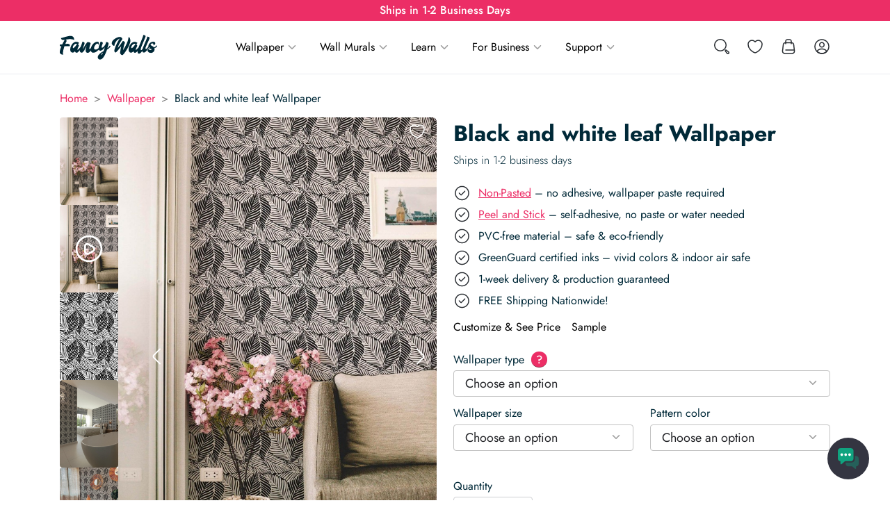

--- FILE ---
content_type: image/svg+xml
request_url: https://fancywalls.eu/wp-content/uploads/2024/08/g-pay-logo.svg
body_size: 669
content:
<?xml version="1.0" encoding="UTF-8"?> <svg xmlns="http://www.w3.org/2000/svg" width="62" height="24" viewBox="0 0 62 24" fill="none"><path d="M28.8036 18.7485H26.558V1.27484H32.5112C34.0199 1.27484 35.3065 1.77777 36.3591 2.78361C37.4351 3.78945 37.9731 5.01752 37.9731 6.4678C37.9731 7.95318 37.4351 9.18124 36.3591 10.1754C35.3182 11.1695 34.0316 11.6608 32.5112 11.6608H28.8036V18.7485ZM28.8036 3.42688V9.52042H32.558C33.4469 9.52042 34.1954 9.21633 34.7802 8.61984C35.3767 8.02335 35.6807 7.29821 35.6807 6.4795C35.6807 5.67248 35.3767 4.95904 34.7802 4.36255C34.1954 3.74267 33.4585 3.43857 32.558 3.43857H28.8036V3.42688Z" fill="white"></path><path d="M43.8442 6.39763C45.505 6.39763 46.8149 6.84207 47.774 7.73095C48.733 8.61984 49.2126 9.83621 49.2126 11.3801V18.7484H47.0722V17.0876H46.9787C46.0547 18.4561 44.8149 19.1344 43.2711 19.1344C41.9495 19.1344 40.8501 18.7484 39.9612 17.9648C39.0723 17.1812 38.6279 16.2104 38.6279 15.0409C38.6279 13.8011 39.0957 12.8186 40.0314 12.0935C40.967 11.3567 42.2185 10.9941 43.774 10.9941C45.1073 10.9941 46.2067 11.2397 47.0605 11.7309V11.2163C47.0605 10.4327 46.7564 9.77773 46.1366 9.22802C45.5167 8.67832 44.7915 8.40931 43.9611 8.40931C42.7097 8.40931 41.7155 8.93563 40.9904 9.99995L39.0138 8.76019C40.1015 7.18125 41.7156 6.39763 43.8442 6.39763ZM40.9436 15.0759C40.9436 15.6607 41.1892 16.152 41.6922 16.5379C42.1834 16.9239 42.7682 17.1227 43.4348 17.1227C44.3822 17.1227 45.2243 16.7718 45.9611 16.0701C46.698 15.3683 47.0722 14.5496 47.0722 13.6023C46.3705 13.0526 45.3997 12.7719 44.1483 12.7719C43.236 12.7719 42.4758 12.9941 41.8676 13.4268C41.2477 13.883 40.9436 14.4327 40.9436 15.0759Z" fill="white"></path><path d="M61.4231 6.7837L53.9378 24H51.622L54.4056 17.9766L49.47 6.7837H51.9144L55.4699 15.3685H55.5167L58.9787 6.7837H61.4231Z" fill="white"></path><path d="M19.8714 10.2456C19.8714 9.51341 19.8059 8.81283 19.6843 8.13915H10.2715V11.9988L15.6925 11.9999C15.4726 13.2842 14.765 14.3789 13.6808 15.1087V17.6128H16.9077C18.7919 15.8689 19.8714 13.2912 19.8714 10.2456Z" fill="white"></path><path d="M13.6819 15.1088C12.7837 15.7147 11.627 16.0691 10.2738 16.0691C7.65978 16.0691 5.44226 14.3077 4.64811 11.9334H1.31949V14.5158C2.9686 17.7883 6.35804 20.0339 10.2738 20.0339C12.9802 20.0339 15.2539 19.1439 16.9088 17.6117L13.6819 15.1088Z" fill="white"></path><path d="M4.33457 10.0175C4.33457 9.35081 4.44568 8.70637 4.64801 8.10053V5.51808H1.31939C0.637527 6.87129 0.253906 8.39877 0.253906 10.0175C0.253906 11.6362 0.638696 13.1637 1.31939 14.5169L4.64801 11.9344C4.44568 11.3286 4.33457 10.6841 4.33457 10.0175Z" fill="white"></path><path d="M10.2738 3.96489C11.751 3.96489 13.0738 4.47366 14.1182 5.46781L16.9778 2.61052C15.241 0.992979 12.9767 0 10.2738 0C6.35921 0 2.9685 2.24558 1.31939 5.51808L4.64801 8.10053C5.44216 5.72627 7.65978 3.96489 10.2738 3.96489Z" fill="white"></path></svg> 

--- FILE ---
content_type: image/svg+xml
request_url: https://fancywalls.eu/wp-content/themes/fancywalls/assets/images/icon-select-arrow.svg
body_size: -303
content:
<svg width="16" height="16" viewBox="0 0 16 16" fill="none" xmlns="http://www.w3.org/2000/svg">
    <path fill-rule="evenodd" clip-rule="evenodd"
          d="M2.96967 5.21967C3.26256 4.92678 3.73744 4.92678 4.03033 5.21967L8 9.18934L11.9697 5.21967C12.2626 4.92678 12.7374 4.92678 13.0303 5.21967C13.3232 5.51256 13.3232 5.98744 13.0303 6.28033L8.53033 10.7803C8.23744 11.0732 7.76256 11.0732 7.46967 10.7803L2.96967 6.28033C2.67678 5.98744 2.67678 5.51256 2.96967 5.21967Z"
          fill="#A0A0A0"/>
</svg>


--- FILE ---
content_type: image/svg+xml
request_url: https://fancywalls.eu/wp-content/themes/fancywalls/assets/images/icon-slider-arrow-left.svg
body_size: -317
content:
<svg width="32" height="32" viewBox="0 0 32 32" fill="none" xmlns="http://www.w3.org/2000/svg">
    <path d="M9.59917 16C9.59917 15.0667 9.95917 14.1334 10.6658 13.4267L19.3592 4.73336C19.7458 4.34669 20.3858 4.34669 20.7725 4.73336C21.1592 5.12003 21.1592 5.76003 20.7725 6.14669L12.0792 14.84C11.4392 15.48 11.4392 16.52 12.0792 17.16L20.7725 25.8534C21.1592 26.24 21.1592 26.88 20.7725 27.2667C20.3858 27.6534 19.7458 27.6534 19.3592 27.2667L10.6658 18.5734C9.95917 17.8667 9.59917 16.9334 9.59917 16Z" fill="white"/>
</svg>


--- FILE ---
content_type: image/svg+xml
request_url: https://fancywalls.eu/wp-content/uploads/2024/08/fancywalls-logo-white.svg
body_size: 9020
content:
<?xml version="1.0" encoding="UTF-8"?> <svg xmlns="http://www.w3.org/2000/svg" width="140" height="37" viewBox="0 0 140 37" fill="none"><path d="M13.999 6.90001C15.066 6.85019 16.1577 6.92493 17.2743 7.07439C18.3909 7.22385 19.5323 7.57259 20.6985 8.12061C20.6489 6.92493 20.4752 5.92852 20.1526 5.15631C19.83 4.3841 19.3834 3.78625 18.8375 3.33787C18.2916 2.88949 17.6465 2.59057 16.9021 2.44111C16.1577 2.29165 15.3637 2.24183 14.4953 2.31656C13.6268 2.39129 12.6839 2.51584 11.6914 2.74003C10.6989 2.96422 9.68155 3.21332 8.63941 3.51224C7.44839 3.83608 6.28218 4.18482 5.11597 4.53356C3.92495 4.8823 2.78356 5.18122 1.61736 5.45523C1.79105 6.15271 2.03917 6.70073 2.38655 7.07439C2.70912 7.47295 3.13094 7.74696 3.57757 7.92133C4.04902 8.0957 4.57009 8.17043 5.1656 8.14552C5.76111 8.12061 6.38144 8.04588 7.0762 7.94624C6.60475 8.74336 6.05887 9.68994 5.46336 10.8109C4.84303 11.9319 4.22271 13.1275 3.60239 14.4229C2.98207 14.4976 2.36174 14.5723 1.76623 14.6221C1.17072 14.672 0.699277 14.7218 0.351896 14.7218C0.128579 15.22 0.0293286 15.6185 0.0541415 15.9424C0.0789544 16.2662 0.178207 16.5402 0.37671 16.7395C0.575213 16.9388 0.848155 17.0882 1.17072 17.1879C1.49329 17.2875 1.86548 17.3622 2.2873 17.3872C1.66698 18.7821 1.12109 20.1771 0.699275 21.597C0.277455 23.0168 0.0541423 24.2623 0.00451642 25.3833C-0.0202965 26.031 0.0541415 26.6039 0.302271 27.1021C0.5504 27.6003 0.872967 28.0238 1.34441 28.3476C1.79104 28.6714 2.33693 28.9205 2.98207 29.07C3.6272 29.2194 4.32196 29.2693 5.09116 29.2194C4.7686 28.8707 4.5949 28.2729 4.57009 27.4259C4.54528 26.579 4.61972 25.6075 4.79341 24.4865C4.9671 23.3656 5.21523 22.1948 5.56261 20.9244C5.88518 19.654 6.25737 18.4334 6.67919 17.2128C7.44839 17.163 8.21759 17.1131 8.96198 17.0882C9.73118 17.0633 10.4508 17.0384 11.0959 17.0384C11.7658 17.0384 12.3613 17.0384 12.8824 17.0384C13.4283 17.0384 13.8501 17.0882 14.1975 17.1381C14.4953 16.1915 14.5201 15.4691 14.2968 14.9709C14.0486 14.4727 13.6516 14.1239 13.0561 13.9247C12.4606 13.7254 11.7162 13.6506 10.7981 13.6756C9.90487 13.7005 8.93716 13.8001 7.91983 13.9247C8.19278 13.2272 8.46572 12.6044 8.71385 12.0066C8.96198 11.4087 9.21011 10.9354 9.43342 10.5618C9.68155 10.1383 9.7808 9.78959 9.7808 9.49066C9.7808 9.19174 9.68155 8.94264 9.53267 8.71845C9.3838 8.49426 9.1853 8.29498 8.93717 8.14552C8.68904 7.99606 8.44091 7.8466 8.16796 7.72205C9.06123 7.57259 9.97931 7.39822 10.9718 7.22385C11.9147 7.04948 12.932 6.92493 13.999 6.90001Z" fill="white"></path><path d="M72.432 16.6645C72.3327 16.5399 72.2335 16.4154 72.1094 16.3157C71.9853 16.2161 71.8861 16.2161 71.8116 16.2908C71.6876 16.5897 71.4891 16.9136 71.2409 17.2374C70.9928 17.5861 70.7199 17.91 70.4221 18.2338C70.1243 18.5576 69.8018 18.8566 69.4544 19.1555C69.107 19.4295 68.7845 19.7035 68.4619 19.9277C68.8341 18.8067 69.1567 17.7605 69.38 16.8139C69.6281 15.8673 69.8514 15.0204 70.0499 14.2731C70.1492 13.8496 70.174 13.5009 70.1244 13.1771C70.0747 12.8532 69.9755 12.6041 69.8514 12.3799C69.7025 12.1557 69.5288 11.9814 69.3303 11.8319C69.107 11.6825 68.8837 11.5579 68.6604 11.4583C68.0897 11.2341 67.4197 11.1344 66.6257 11.1593C66.6754 11.1593 66.6754 11.2092 66.6754 11.2839C66.5017 12.3799 66.1295 13.4262 65.6084 14.4226C65.0625 15.4439 64.4918 16.3157 63.8467 17.0879C63.2015 17.8352 62.5812 18.4331 61.9609 18.8316C61.3406 19.2302 60.8691 19.3797 60.5218 19.2302C60.1992 19.0807 60.0503 18.6324 60.1496 17.8352C60.224 17.0381 60.621 15.8424 61.3654 14.1984C61.6631 13.5756 61.7872 13.0276 61.7872 12.6041C61.7624 12.1807 61.6632 11.8319 61.4398 11.5579C61.2413 11.3088 60.9684 11.1095 60.6458 10.985C60.3232 10.8604 60.0007 10.7608 59.6781 10.711C59.3555 10.6611 59.0826 10.6362 58.8345 10.6611C58.5863 10.686 58.4623 10.711 58.4375 10.711C58.5367 10.8604 58.4623 11.259 58.239 11.8568C58.0156 12.4547 57.7427 13.1771 57.3953 14.0489C57.0728 14.8959 56.7254 15.8424 56.4028 16.8388C56.0802 17.8352 55.8817 18.8067 55.8321 19.7284C55.8321 19.7533 55.8321 19.7533 55.8321 19.7782C55.6336 19.9775 55.4351 20.1768 55.2118 20.3512C54.6659 20.7995 54.0208 21.1981 53.326 21.497C52.6064 21.8209 51.9365 21.9703 51.3162 21.9703C50.6958 21.9703 50.1748 21.7461 49.7778 21.3476C49.3808 20.9241 49.2567 20.2017 49.3559 19.2053C49.4056 18.6573 49.5793 18.0594 49.877 17.4367C50.15 16.8139 50.4973 16.2161 50.9192 15.6681C51.341 15.12 51.7628 14.6218 52.2094 14.1984C52.6809 13.7749 53.1027 13.5009 53.4997 13.3514C53.8967 13.202 54.2441 13.2269 54.517 13.4012C54.8148 13.6005 54.9637 14.024 55.0133 14.6966C55.0629 14.9706 55.1125 15.0951 55.1622 15.0702C55.2366 15.0453 55.2862 14.9955 55.3359 14.9208C56.0058 13.8496 56.3036 13.0027 56.2291 12.355C56.1547 11.7074 55.8569 11.259 55.3359 10.985C54.8148 10.711 54.1448 10.6362 53.3508 10.7359C52.5568 10.8355 51.738 11.0846 50.9688 11.4583C50.274 11.7821 49.6289 12.2305 48.9837 12.7785C48.3634 13.3265 47.7679 13.9493 47.2468 14.6468C46.7258 15.3442 46.2543 16.0666 45.8325 16.8139C45.4107 17.5612 45.0881 18.3334 44.84 19.1057C44.7904 19.2302 44.7655 19.3298 44.7407 19.4544C44.6911 19.5291 44.6415 19.6288 44.5919 19.7284C44.17 20.3761 43.7978 20.8245 43.4753 21.0486C43.1527 21.2728 42.9294 21.3227 42.7557 21.1981C42.582 21.0736 42.5076 20.7995 42.4828 20.3512C42.4828 19.9028 42.5572 19.3298 42.7309 18.6075C42.855 18.0594 42.979 17.5114 43.1279 16.9883C43.2768 16.4652 43.4257 15.9421 43.5745 15.4937C43.7234 15.0204 43.8475 14.5969 43.9963 14.1984C44.1204 13.7998 44.2197 13.476 44.2941 13.2269C44.4182 12.8034 44.2693 12.4796 43.8723 12.1807C43.4753 11.9066 43.0038 11.6825 42.4828 11.533C41.9369 11.3835 41.4406 11.259 40.9444 11.2092C40.4481 11.1593 40.1752 11.1593 40.1007 11.2092H40.0263C39.7533 11.2092 39.3811 11.4832 38.9345 12.0312C38.4879 12.5792 37.9916 13.2518 37.4706 14.0489C36.9495 14.846 36.4036 15.693 35.8577 16.6146C35.3118 17.5114 34.8404 18.3334 34.3938 19.0558C33.9471 19.7782 33.6246 20.3263 33.3516 20.6999C33.0787 21.0736 32.9546 21.1483 32.9794 20.8992C33.0042 20.6501 33.2027 20.0024 33.5749 18.9811C33.9471 17.9598 34.5426 16.3905 35.3615 14.2731C35.6344 13.5756 35.7337 12.9778 35.6096 12.5045C35.5103 12.0312 35.3118 11.6575 34.9893 11.4084C34.6667 11.1593 34.2697 10.985 33.7734 10.9102C33.2772 10.8355 32.7809 10.8355 32.3095 10.9102C32.3591 11.0597 32.3343 11.4084 32.1854 11.9066C32.0365 12.4048 31.838 13.0027 31.5899 13.7251C31.3418 14.4226 31.0688 15.2197 30.7463 16.0915C30.6222 16.4154 30.5229 16.7641 30.3989 17.0879C30.1259 17.5114 29.853 17.9349 29.58 18.3584C29.3071 18.7818 28.9845 19.1804 28.6868 19.554C28.3642 19.9277 28.0665 20.2764 27.7439 20.5504C27.0739 21.2479 26.5281 21.7212 26.1311 21.9952C25.7092 22.2692 25.4611 22.2941 25.3618 22.0949C25.2626 21.8956 25.337 21.4223 25.61 20.675C25.8581 19.9277 26.3296 18.9064 27.0243 17.5861C27.1732 17.2872 27.2973 16.9883 27.3717 16.6645C27.4461 16.3406 27.4213 16.0417 27.3221 15.7179C27.2228 15.3941 27.0243 15.0702 26.7266 14.7464C26.4288 14.4226 25.9822 14.0987 25.3867 13.75C25.6348 13.8745 25.9077 13.8745 26.2055 13.7749C26.5032 13.6753 26.7514 13.5258 26.9995 13.3265C27.2228 13.1272 27.4213 12.903 27.5206 12.6539C27.6446 12.4048 27.6446 12.1807 27.5206 11.9814C26.1807 11.1344 24.9152 10.711 23.7242 10.7359C22.5332 10.7608 21.4414 11.0597 20.4241 11.6575C19.4316 12.2554 18.5383 13.0525 17.7939 14.0738C17.0495 15.0951 16.4292 16.1912 15.9578 17.362C15.4863 18.5327 15.2134 19.6786 15.0645 20.8494C14.9156 22.0201 15.0149 23.0165 15.3126 23.8884C15.5856 24.7602 16.1066 25.4079 16.8014 25.8563C17.521 26.3047 18.4887 26.3794 19.7045 26.0805C20.3993 25.8065 21.1685 25.2086 21.9873 24.3119C22.0121 24.7353 22.1362 25.109 22.3347 25.4328C22.558 25.7566 22.8061 26.0058 23.1039 26.1801C23.4016 26.3794 23.749 26.479 24.0964 26.504C24.4686 26.5289 24.816 26.479 25.1385 26.3047C25.5604 26.1303 26.0318 25.8065 26.5281 25.3332C27.0243 24.8599 27.4958 24.3368 27.9672 23.714C28.2898 23.2906 28.6123 22.8671 28.9101 22.3938C28.8605 22.7924 28.8108 23.166 28.8108 23.5147C28.8108 23.714 28.8357 23.9631 28.8853 24.287C28.9349 24.6108 29.0342 24.9097 29.2078 25.2086C29.3815 25.5075 29.6297 25.7567 29.9522 26.0058C30.2748 26.2549 30.7214 26.3794 31.2921 26.3794C31.838 26.4292 32.3839 26.2299 32.9298 25.8065C33.4757 25.383 33.9967 24.835 34.493 24.1624C34.9893 23.4898 35.4607 22.7425 35.9073 21.8956C36.354 21.0486 36.751 20.2266 37.1232 19.4046C37.4954 18.6075 37.8179 17.8602 38.1157 17.1627C38.3886 16.4901 38.6368 15.967 38.8105 15.5933C38.7112 15.967 38.5623 16.4901 38.339 17.1876C38.1157 17.8851 37.9172 18.6324 37.7435 19.4544C37.545 20.2764 37.4209 21.1234 37.3217 21.9703C37.2224 22.8173 37.2472 23.5895 37.3465 24.2371C37.4457 24.835 37.6442 25.2834 37.9172 25.6321C38.1901 25.9559 38.5375 26.205 38.9097 26.3794C39.2819 26.5289 39.7037 26.6036 40.1255 26.5787C40.5474 26.5538 40.9444 26.504 41.3414 26.3794C41.8128 26.2299 42.3091 25.9061 42.8053 25.383C43.3016 24.8848 43.7978 24.287 44.2693 23.6144C44.3437 23.5147 44.3934 23.4151 44.4678 23.3155C44.6415 24.0877 44.9144 24.6855 45.3114 25.1588C45.7084 25.6321 46.1551 25.9808 46.6761 26.1801C47.1972 26.3794 47.7679 26.479 48.3634 26.4541C48.9589 26.4292 49.5793 26.3047 50.1996 26.1054C51.2169 25.8065 52.1846 25.3332 53.1275 24.6606C54.0704 23.988 54.9388 23.2407 55.7577 22.3938C55.8569 22.2692 55.981 22.1696 56.0802 22.045C56.1795 22.3689 56.3036 22.618 56.4772 22.8173C56.7006 23.0913 56.9735 23.2906 57.2961 23.3902C57.6186 23.4898 57.9412 23.5397 58.2886 23.5646C58.7848 23.5646 59.3059 23.44 59.8766 23.1909C60.4473 22.9418 61.018 22.5682 61.5887 22.1198C62.1594 21.6714 62.7301 21.1234 63.3008 20.5255C63.8715 19.9277 64.3678 19.2551 64.8144 18.5825C64.5663 19.4793 64.2933 20.4259 63.9956 21.3725C63.6978 22.3191 63.3752 23.2656 63.0527 24.2122C62.4324 24.5111 61.7624 24.8848 61.018 25.3083C60.2736 25.7566 59.5292 26.2549 58.7848 26.8278C58.0653 27.4007 57.3705 27.9986 56.7502 28.6213C56.1299 29.269 55.6088 29.9166 55.2366 30.6141C54.8644 31.3116 54.6411 32.0091 54.5915 32.7315C54.5418 33.4539 54.7403 34.1763 55.187 34.8987C55.4351 35.2723 55.708 35.5712 56.0554 35.7705C56.4028 35.9698 56.775 36.1192 57.172 36.194C57.569 36.2687 57.966 36.2687 58.3878 36.194C58.7848 36.1192 59.157 36.0196 59.5292 35.8452C60.1992 35.5961 60.8443 35.1478 61.4398 34.5499C62.0353 33.9521 62.6309 33.2297 63.1767 32.4326C63.7226 31.6354 64.2437 30.7387 64.7151 29.817C65.1866 28.8704 65.6332 27.9487 66.0302 27.0271C66.4272 26.1054 66.7746 25.2335 67.0972 24.3866C67.3949 23.5397 67.6679 22.7924 67.8664 22.1696C68.2634 21.8707 68.6852 21.5468 69.1815 21.223C69.6777 20.8992 70.1492 20.5006 70.6206 20.1021C71.0921 19.7035 71.5387 19.28 71.9357 18.8316C72.3327 18.3833 72.6801 17.8851 72.9282 17.337C72.9282 17.2872 72.8786 17.1627 72.8041 17.0381C72.6056 16.9634 72.5312 16.8139 72.432 16.6645ZM22.0369 17.7605C21.2429 18.7071 20.573 19.3049 20.0767 19.6039C19.5804 19.9028 19.2082 19.9277 19.0097 19.7035C18.7864 19.4544 18.712 19.1057 18.7368 18.5825C18.7864 18.0843 18.9353 17.5114 19.2331 16.8637C19.5308 16.2161 19.9278 15.6432 20.4737 15.0951C20.9948 14.5471 21.6399 14.1236 22.3843 13.7998C23.1287 13.476 23.9723 13.4262 24.9152 13.6005C23.7986 15.4439 22.8309 16.8139 22.0369 17.7605ZM60.7699 28.7209C60.3232 29.269 60.0007 29.6177 59.7774 29.7423C59.5541 29.8668 59.43 29.817 59.4052 29.5928C59.3804 29.3686 59.4796 29.0448 59.6781 28.6711C59.8766 28.2726 60.1992 27.8491 60.6458 27.3758C61.0924 26.9025 61.6383 26.479 62.3331 26.1054C61.7128 27.3011 61.1917 28.1729 60.7699 28.7209Z" fill="white"></path><path d="M101.042 12.1559C101.315 11.2343 101.464 10.462 101.464 9.81438C101.464 8.51906 101.365 7.49774 101.167 6.72553C100.968 5.97823 100.745 5.38039 100.472 4.98182C100.199 4.58326 99.9259 4.33416 99.653 4.20961C99.38 4.10997 99.1815 4.03524 99.0327 4.03524C98.9334 4.03524 98.859 4.20961 98.8342 4.53344C98.7845 4.88218 98.7101 5.38039 98.586 6.05296C98.462 6.72553 98.2635 7.59738 97.9905 8.6187C97.7176 9.66492 97.2957 10.8606 96.7002 12.2805C96.1295 13.6754 95.3603 15.2697 94.4423 17.0134C93.4994 18.782 92.3332 20.725 90.894 22.8673C91.1918 21.2481 91.4647 19.8781 91.7129 18.7571C91.961 17.6361 92.1843 16.6896 92.3828 15.9423C92.5813 15.195 92.7798 14.5971 92.9287 14.1736C93.0776 13.7502 93.2264 13.4014 93.3257 13.1523C93.4249 12.9032 93.5242 12.704 93.5738 12.5794C93.6234 12.4549 93.6483 12.3054 93.6483 12.1559C93.6234 11.8321 93.5242 11.5083 93.3505 11.2093C93.1768 10.9104 92.9535 10.6364 92.6805 10.3873C92.4076 10.1382 92.1347 9.96384 91.8369 9.81438C91.5392 9.66492 91.2662 9.59019 90.9933 9.59019C90.7203 9.59019 90.4474 9.78947 90.1993 10.188C89.9511 10.5866 89.5789 11.1844 89.0827 11.9816C88.5864 12.7787 87.9165 13.8 87.048 15.0455C86.1796 16.291 85.0134 17.7109 83.5246 19.3799C83.475 19.3799 83.475 19.2304 83.5494 18.9066C83.6238 18.5827 83.7479 18.1842 83.9216 17.6611C84.0953 17.1379 84.3186 16.565 84.6163 15.8924C84.8893 15.2199 85.2367 14.5473 85.6089 13.8498C86.0307 13.0527 86.4773 12.2805 86.9488 11.5083C87.4202 10.7361 87.8669 10.0137 88.2887 9.39091C88.7105 8.76816 89.0579 8.24505 89.3308 7.82157C89.6286 7.3981 89.7774 7.149 89.8519 7.07427C89.9759 6.94972 89.9759 6.72553 89.8767 6.35188C89.7774 5.97823 89.5789 5.60458 89.2812 5.23093C88.9834 4.85727 88.5616 4.50853 88.0653 4.20961C87.5691 3.91069 86.9488 3.76123 86.2044 3.76123C85.6585 3.76123 84.9886 3.86087 84.1945 4.06015C83.4005 4.25943 82.6065 4.55835 81.7629 4.95691C80.9192 5.35548 80.0756 5.82877 79.2568 6.35188C78.4131 6.8999 77.6687 7.49774 76.9988 8.17032C76.3288 8.84289 75.783 9.56528 75.3859 10.3375C74.9641 11.1097 74.7656 11.9317 74.7656 12.7787C74.7656 13.5758 74.9393 14.2484 75.2867 14.7466C75.6341 15.2448 76.0311 15.6433 76.4777 15.9423C76.8995 16.2412 77.3214 16.4405 77.7184 16.5401C78.1154 16.6397 78.3387 16.6647 78.3883 16.6148C78.4131 16.5899 78.4628 16.3906 78.5372 16.017C78.5868 15.6433 78.7109 15.17 78.8846 14.5722C79.0583 13.9744 79.3064 13.3018 79.629 12.5545C79.9515 11.8072 80.3982 11.035 80.9689 10.2628C81.5396 9.46564 82.2591 8.71834 83.1276 7.97104C83.996 7.22373 85.063 6.57607 86.3284 5.97823C85.5344 7.12409 84.7652 8.3696 83.9712 9.73965C83.3013 10.9104 82.5817 12.2556 81.8125 13.8C81.0433 15.3444 80.3485 16.9885 79.7282 18.7322C79.3808 19.7286 79.1079 20.5257 78.9094 21.1485C78.7109 21.7712 78.5868 22.2943 78.5124 22.668C78.4379 23.0416 78.3883 23.3156 78.3883 23.49C78.3883 23.6644 78.3635 23.7889 78.3635 23.8637C78.3635 23.9135 78.4131 24.0879 78.5124 24.337C78.6116 24.5861 78.7357 24.8601 78.9094 25.1092C79.0831 25.3832 79.2816 25.6074 79.5297 25.8316C79.7778 26.0558 80.0508 26.1554 80.3485 26.1554C80.4726 26.1554 80.7207 26.0308 81.0185 25.7817C81.3411 25.5326 81.6884 25.1839 82.0854 24.7604C82.4824 24.337 82.9291 23.8637 83.3757 23.3156C83.8472 22.7925 84.2938 22.2445 84.7652 21.6716C85.8322 20.3513 87.0232 18.8567 88.3383 17.1878C88.0157 18.5578 87.7676 19.8781 87.5443 21.0986C87.445 21.6218 87.3458 22.1698 87.2713 22.7178C87.1721 23.2658 87.0976 23.7889 87.0232 24.2871C86.9488 24.7853 86.8743 25.2835 86.8495 25.7319C86.7999 26.1803 86.7999 26.554 86.7999 26.8529C86.7999 27.1269 86.8743 27.4507 87.048 27.7995C87.2217 28.1482 87.445 28.4969 87.718 28.7959C87.9909 29.0948 88.3383 29.3439 88.7353 29.5681C89.1323 29.7674 89.5541 29.867 90.0256 29.867C90.2737 29.867 90.5963 29.6428 91.0677 29.2193C91.5392 28.7959 92.0354 28.198 92.6061 27.4507C93.1768 26.7034 93.7971 25.8565 94.4671 24.885C95.137 23.9135 95.807 22.8922 96.4769 21.7961C97.1469 20.725 97.792 19.604 98.3875 18.4582C99.0078 17.3123 99.5289 16.2163 100 15.17C100.397 14.074 100.77 13.0776 101.042 12.1559Z" fill="white"></path><path d="M139.924 16.7394C139.85 16.6149 139.775 16.4903 139.651 16.3907C139.552 16.2661 139.428 16.1665 139.304 16.0917C139.18 15.9921 139.056 15.9672 138.932 15.9921C138.535 16.8141 138.014 17.4618 137.344 17.8853C136.674 18.3337 136.029 18.6575 135.408 18.8817C135.235 18.5578 134.962 18.2589 134.639 17.9849C134.292 17.7109 133.92 17.4369 133.498 17.1629C133.076 16.9138 132.629 16.6398 132.183 16.3907C131.736 16.1416 131.289 15.8676 130.892 15.5935C130.62 15.3943 130.52 15.1452 130.644 14.8213C130.744 14.4975 130.967 14.1986 131.265 13.8997C131.587 13.6007 131.959 13.3765 132.381 13.2022C132.803 13.0278 133.2 12.978 133.597 13.0776C133.994 13.1773 134.292 13.4513 134.515 13.8997C134.738 14.348 134.838 15.0455 134.763 15.9921C135.731 15.4939 136.401 14.9459 136.823 14.348C137.245 13.7502 137.418 13.1773 137.344 12.6542C137.294 12.131 137.021 11.6827 136.55 11.309C136.078 10.9354 135.433 10.7361 134.614 10.6863C133.944 10.6613 133.274 10.7361 132.629 10.9104C131.984 11.0848 131.364 11.3339 130.768 11.6577C130.198 11.9816 129.677 12.3801 129.23 12.8534C128.783 13.3267 128.411 13.8249 128.138 14.348C127.89 14.7715 127.716 15.195 127.617 15.6185C127.518 16.0419 127.493 16.4654 127.543 16.8889C127.543 16.9387 127.568 17.0134 127.568 17.0632C127.493 17.1878 127.443 17.2874 127.369 17.412C127.046 17.9849 126.699 18.5578 126.327 19.1308C125.955 19.7037 125.558 20.2019 125.136 20.6005C124.714 21.0239 124.292 21.1983 123.87 21.1983C123.498 21.1983 123.275 20.9492 123.2 20.4261C123.126 19.903 123.325 19.081 123.771 17.9849C124.565 16.0419 125.434 14.0491 126.401 12.0065C127.369 9.96386 128.237 7.97106 129.031 6.02807C129.23 5.50496 129.205 5.03167 128.932 4.65801C128.659 4.28436 128.312 3.98544 127.865 3.78616C127.419 3.58688 126.997 3.43742 126.55 3.3876C126.128 3.33778 125.855 3.36269 125.731 3.48724C125.781 3.76125 125.682 4.33418 125.384 5.18113C125.086 6.02807 124.689 7.07429 124.168 8.3198C123.647 9.5653 123.052 10.9852 122.382 12.5545C121.687 14.1238 120.992 15.7679 120.273 17.4867C120.124 17.8105 119.975 18.2589 119.776 18.782C119.578 19.3051 119.404 19.903 119.255 20.5257C118.858 21.1485 118.461 21.6965 118.039 22.1449C117.618 22.5933 117.245 22.7926 116.848 22.7676C116.675 22.7676 116.551 22.6182 116.501 22.3442C116.451 22.0453 116.427 21.6716 116.476 21.2232C116.526 20.7499 116.625 20.2517 116.774 19.6788C116.923 19.1308 117.096 18.5578 117.32 18.0098C117.717 17.0383 118.163 15.9174 118.685 14.6719C119.206 13.4015 119.751 12.131 120.297 10.8108C120.843 9.49057 121.389 8.19525 121.91 6.94974C122.431 5.67933 122.878 4.58328 123.275 3.61179C123.473 3.08868 123.449 2.61539 123.176 2.24174C122.903 1.86809 122.555 1.56916 122.109 1.36988C121.662 1.1706 121.24 1.02114 120.794 0.971322C120.372 0.921502 120.074 0.946412 119.975 1.07096C120.024 1.34497 119.876 2.04246 119.528 3.1385C119.181 4.23454 118.685 5.57969 118.064 7.12411C117.444 8.66854 116.774 10.3624 116.005 12.1809C115.235 13.9993 114.491 15.7679 113.772 17.4867C113.647 17.8105 113.474 18.2589 113.25 18.8319C113.052 19.1059 112.853 19.3799 112.63 19.629C112.308 20.0026 112.01 20.3514 111.687 20.6254C111.017 21.3229 110.471 21.7962 110.074 22.0702C109.653 22.3442 109.404 22.3691 109.305 22.1698C109.206 21.9705 109.28 21.4972 109.553 20.7499C109.801 20.0026 110.273 18.9813 110.968 17.6611C111.117 17.3622 111.241 17.0632 111.315 16.7394C111.39 16.4156 111.365 16.1167 111.265 15.7928C111.166 15.469 110.968 15.1452 110.67 14.8213C110.372 14.4975 109.926 14.1737 109.33 13.8249C109.578 13.9495 109.851 13.9495 110.149 13.8498C110.447 13.7502 110.72 13.6007 110.943 13.4015C111.166 13.2022 111.365 12.978 111.464 12.7289C111.588 12.4798 111.588 12.2556 111.464 12.0563C110.124 11.2094 108.859 10.7859 107.668 10.8108C106.477 10.8357 105.385 11.1346 104.367 11.7325C103.375 12.3303 102.482 13.1274 101.737 14.1488C100.993 15.1701 100.373 16.2661 99.9011 17.4369C99.4297 18.6077 99.1567 19.7535 99.0079 20.9243C98.859 22.0951 98.9582 23.0915 99.256 23.9633C99.5289 24.8352 100.05 25.4828 100.745 25.9312C101.464 26.3796 102.432 26.4543 103.648 26.1554C104.343 25.8814 105.087 25.2836 105.931 24.3868C105.955 24.8103 106.055 25.1839 106.278 25.5078C106.501 25.8316 106.749 26.0807 107.047 26.2551C107.345 26.4543 107.692 26.554 108.04 26.5789C108.387 26.6038 108.759 26.554 109.082 26.3796C109.504 26.2052 109.975 25.8814 110.471 25.4081C110.968 24.9348 111.439 24.4117 111.911 23.789C111.911 23.764 111.935 23.764 111.935 23.7391C111.836 24.4117 111.836 25.0345 111.886 25.6074C111.935 26.2551 112.134 26.8031 112.456 27.2266C112.779 27.65 113.275 27.8493 113.945 27.8493C114.293 27.8493 114.665 27.7497 115.062 27.5255C115.434 27.3013 115.831 27.0273 116.253 26.6536C116.675 26.28 117.072 25.8565 117.493 25.3583C117.915 24.8601 118.312 24.337 118.709 23.789C118.759 24.5114 118.933 25.1092 119.28 25.5825C119.627 26.0558 120.198 26.28 120.992 26.28C121.488 26.28 122.034 26.0807 122.63 25.707C123.2 25.3334 123.796 24.8352 124.367 24.2373C124.937 23.6395 125.508 22.9669 126.029 22.2445C126.55 21.5221 127.022 20.7997 127.468 20.1272C127.816 19.5792 128.089 19.081 128.337 18.6077C128.486 18.7322 128.634 18.8817 128.808 18.9813C129.056 19.1308 129.329 19.2802 129.627 19.4048C129.9 19.5293 130.148 19.6788 130.322 19.8532H130.272C129.652 20.0026 129.106 20.2019 128.634 20.4012C128.138 20.6005 127.741 20.8496 127.394 21.1485C126.724 21.7712 126.377 22.4189 126.327 23.0915C126.277 23.764 126.451 24.3868 126.848 24.9348C127.245 25.4828 127.84 25.9312 128.61 26.28C129.379 26.6287 130.247 26.7782 131.215 26.7782C132.009 26.7533 132.778 26.554 133.498 26.1554C134.217 25.7569 134.838 25.2337 135.309 24.611C135.781 23.9882 136.103 23.2658 136.252 22.4438C136.401 21.6467 136.302 20.7997 136.004 19.9528C136.326 19.8532 136.699 19.7286 137.046 19.6041C137.418 19.4546 137.766 19.2802 138.113 19.056C138.46 18.8319 138.783 18.5578 139.106 18.2091C139.428 17.8853 139.726 17.4618 139.974 16.9636C140.024 16.9387 139.999 16.864 139.924 16.7394ZM106.08 17.7607C105.286 18.7073 104.616 19.3051 104.119 19.6041C103.623 19.903 103.251 19.9279 103.052 19.7037C102.829 19.4546 102.755 19.1059 102.779 18.5828C102.829 18.0846 102.978 17.5116 103.276 16.864C103.573 16.2163 103.97 15.6434 104.516 15.0953C105.037 14.5473 105.683 14.1238 106.427 13.8C107.171 13.4762 108.015 13.4264 108.958 13.6007C107.841 15.4441 106.874 16.8141 106.08 17.7607ZM131.984 21.6467C131.959 21.846 131.835 22.0203 131.612 22.1698C131.389 22.3193 131.116 22.4438 130.768 22.5185C130.421 22.6182 130.074 22.668 129.726 22.6929C128.759 22.7676 128.188 22.7178 128.014 22.5684C127.84 22.394 127.915 22.1947 128.213 21.9705C128.535 21.7214 129.007 21.5221 129.652 21.298C130.297 21.0738 130.942 20.999 131.612 20.999C131.91 21.2232 132.034 21.4474 131.984 21.6467Z" fill="white"></path></svg> 

--- FILE ---
content_type: application/javascript; charset=UTF-8
request_url: https://fancywalls.eu/wp-content/themes/fancywalls/assets/scripts/dist/menu.min.js?ver=1769023927
body_size: 2499
content:
!function($){const e={init:function(){this.elements={$body:$("body"),$desktopMenu:$(".top-menu"),$mobileMenu:$(".mobile-menu"),$hamburger:$(".hamburger"),$hamburgerButton:$(".header-hamburger-container"),$mobileMenuHead:$(".mobile-menu__head"),$mobileSearchField:$(".mobile-menu__head-item--search .search-field")},this.openMenuClass="body--open-menu",this.openMenuItemClass="menu-item--open",this.openHamburgerClass="hamburger--close",this.toggleButtonClass="submenu-toggle",this.addExtraElements(),this.setupListeners()},openMenu:function(){this.setMobileMenuHeight(),s.adjustPlaceholderHeight(),this.elements.$body.addClass(this.openMenuClass),this.elements.$hamburger.addClass(this.openHamburgerClass)},closeMenu:function(){this.elements.$body.removeClass(this.openMenuClass),this.elements.$hamburger.removeClass(this.openHamburgerClass),this.resetMobileMenuHeight(),s.adjustPlaceholderHeight()},setMobileMenuHeight:function(){const e=this.elements.$mobileMenu.position().top,s=$(window).height()-e;this.elements.$mobileMenu.css("height","".concat(s,"px"))},resetMobileMenuHeight:function(){this.elements.$mobileMenu.css("height","")},addExtraElements:function(){e.elements.$mobileMenu.find(".menu-item-has-children").each((function(){const e=$(this).find("> .menu"),s=e.find("> .menu-item--collection-link");s.length>0&&e.prepend(s)})),e.elements.$mobileMenu.find(".menu-item--new-collection > a").each((function(){const e=$(this);if(0===e.find(".new-badge").length){const s=$("<span>",{class:"new-badge",text:"New"});e.append(s)}}))},toggleSubmenu:function(s){s.hasClass(e.openMenuItemClass)?s.removeClass(e.openMenuItemClass):s.addClass(e.openMenuItemClass)},setupListeners:function(){e.elements.$hamburgerButton.on("click",(function(){e.elements.$body.hasClass(e.openMenuClass)?e.closeMenu():e.openMenu()})),e.elements.$mobileSearchField.on("focus",(function(){e.elements.$mobileMenuHead.addClass("mobile-menu__head--search-focused")})),e.elements.$mobileSearchField.on("blur",(function(){setTimeout((function(){e.elements.$mobileMenuHead.removeClass("mobile-menu__head--search-focused")}),200)})),$(window).on("changed.zf.mediaquery",(function(s,n,i){e.closeMenu(),"large"!==i&&"xlarge"!==i&&"xxlarge"!==i||"medium"!==n&&"small"!==n||(t.closeSearch(),$(".fancy-ajax-search-results").removeClass("is-active"),$(".header-search .fancy-search-field-ajax-source").val(""),$(".header-search .fancy-search-clear").removeClass("is-visible"))})),e.elements.$mobileMenu.find(".menu-item-has-children > a").on("click",(function(s){var t;if(null===(t=Foundation)||void 0===t||null===(t=t.MediaQuery)||void 0===t||!t.atLeast("large")){const t=$(this).closest(".menu-item-has-children");s.preventDefault(),e.toggleSubmenu(t)}})),e.elements.$mobileMenu.add(e.elements.$desktopMenu).find('a[href="#"], a[href="#!"]').on("click",(function(e){return!!$(this).parent(".fw-filter-quiz-trigger-container").length||(e.preventDefault(),e.stopImmediatePropagation(),!1)})),e.elements.$mobileMenu.find("a").on("click",(function(s){$(this).parent(".menu-item-has-children").length||e.closeMenu()}))}},s={init:function(){this.previousScrollPosition=0,this.scrolledMenuOffset=100,this.isSticky=!1,this.elements={$header:$("header.header"),$topBarMain:$(".top-bar-main"),$topBarMainPlaceholder:$(".top-bar-main-placeholder")},this.classes={scrolledDownClass:"header--scrolled-down",stickyClass:"header--sticky"},this.setupListeners(),this.setupObserver()},removePlaceholderHeight:function(){$(this.elements.$topBarMainPlaceholder).css("height","")},adjustPlaceholderHeight:function(){var e;(this.isSticky||this.removePlaceholderHeight(),!this.frameRequested&&this.isSticky)&&(this.frameRequested=!0,null===(e=requestAnimationFrame)||void 0===e||e((()=>{this.removePlaceholderHeight();let e=$(this.elements.$topBarMain).outerHeight();$(this.elements.$topBarMainPlaceholder).height(e),this.frameRequested=!1})))},insertSentinel:function(){const e=$('<span class="fw-sticky-sentinel"/>');return e.insertBefore(s.elements.$topBarMain),null==e?void 0:e[0]},removeHeaderSticky:function(){this.isSticky=!1,$(s.elements.$header).removeClass(s.classes.stickyClass)},setHeaderSticky:function(){this.isSticky=!0,$(s.elements.$header).addClass(s.classes.stickyClass)},handleScroll:function(){s.isScrollingDown()&&window.scrollY>s.scrolledMenuOffset?s.setHeaderScrolledDown():s.setHeaderScrolledUp()},isScrollingDown:function(){let e=!1;const s=window.scrollY;return s>this.previousScrollPosition&&(e=!0),this.previousScrollPosition=s,e},setHeaderScrolledUp:function(){$(this.elements.$header).removeClass(this.classes.scrolledDownClass)},setHeaderScrolledDown:function(){$(this.elements.$header).addClass(this.classes.scrolledDownClass)},setupObserver:function(){if(!window.IntersectionObserver)return;const e=new IntersectionObserver(this.observerCallback,{}),t=s.insertSentinel();t&&e.observe(t)},observerCallback:function(e,s){let t;return function(){const n=arguments,i=this;t||(e.apply(i,n),t=!0,setTimeout((()=>t=!1),s))}}((function(e,t){$(e).each((function(e,t){this.isIntersecting?s.removeHeaderSticky():s.setHeaderSticky(),s.adjustPlaceholderHeight()}))}),500),setupListeners:function(){window.addEventListener("scroll",this.handleScroll),$(window).on("resize",(function(){s.adjustPlaceholderHeight()}))}},t={init:function(){this.elements={$searchToggle:$("#header-search-toggle"),$searchOverlay:$(".header-search-overlay"),$searchContainer:$(".header-search-container"),$searchField:$(".header-search-container .search-field"),$body:$("body")},this.classes={activeClass:"header-search-container--active"},this.setupListeners(),$(window).on("load",(()=>{const e=$(".search-results-page .fancy-search-form .search-field");this.elements.$body.hasClass("search")&&e.length&&this.focusSearchField(e)}))},focusSearchField:function(e){if(!e||!e.length)return;e.focus();const s=e[0],t=s.value.length;t>0&&s.setSelectionRange(t,t)},openSearch:function(){this.elements.$body.addClass("body--search-active"),setTimeout((()=>{const e=$(".header-search-container .search-field");this.focusSearchField(e)}),300)},closeSearch:function(){this.elements.$body.removeClass("body--search-active")},setupListeners:function(){const s=this.elements.$body;this.elements.$searchToggle.on("click",(function(s){var n;s.preventDefault(),null!==(n=Foundation)&&void 0!==n&&null!==(n=n.MediaQuery)&&void 0!==n&&n.atLeast("large")?t.openSearch():(e.openMenu(),setTimeout((function(){const e=$(".mobile-menu__head-item--search .search-field");t.focusSearchField(e)}),0))})),this.elements.$searchOverlay.on("click",(function(e){e.target===this&&t.closeSearch()})),$(document).on("keyup",(function(e){"Escape"===e.key&&s.hasClass("body--search-active")&&t.closeSearch()}))}},n={init:function(){var e;this.elements={$tagItems:$(".menu-item--tag"),$imageContainer:$(".menu-item--collection-image")},this.classes={activeClass:"menu-item--collection-image-active",loadedClass:"menu-item--collection-image-loaded"},this.defaultImageUrl=(null===(e=window)||void 0===e||null===(e=e.fancyMenuConfig)||void 0===e?void 0:e.defaultMegamenuImage)||"",this.setupListeners(),this.defaultImageUrl&&this.elements.$imageContainer.length&&this.elements.$imageContainer.each(((e,s)=>{const t=$(s);this.showImage(this.defaultImageUrl,t)}))},setupListeners:function(){this.elements.$tagItems.length&&(this.elements.$tagItems.on("mouseenter",(function(){const e=$(this),s=e.attr("data-image"),t=e.closest(".menu");let i=t.parents(".menu").eq(1);i.length||(i=t.parents(".menu").first()),i.length||(i=t);const a=i.find(".menu-item--collection-image:visible").first();s&&a.length&&n.showImage(s,a)})),this.elements.$tagItems.on("mouseleave",(function(){})))},getActiveImageContainer:function(){return $(".menu .menu-item--collection-image:visible").first()},showImage:function(e,s){const t=s&&s.length?s:this.getActiveImageContainer();if(!t||!t.length)return;let i=t.find("img");if(i.length<2){for(let e=i.length;e<2;e++){const s=0===e?"mm-img mm-img-a":"mm-img mm-img-b";t.append('<img class="'.concat(s,'" alt="" style="opacity:0;" />'))}i=t.find("img")}else i.length>2&&(i.slice(2).remove(),i=t.find("img"));let a=i.filter(".is-active");0===a.length&&(a=i.eq(0).addClass("is-active"));const o=i.not(a).first();o.stop(!0,!0).css("opacity",0).off("load").off("error"),o.attr("src",e);const onLoaded=()=>{t.addClass(n.classes.loadedClass),t.addClass(n.classes.activeClass),o.stop(!0,!0).animate({opacity:1},200),a.stop(!0,!0).animate({opacity:0},200),a.removeClass("is-active"),o.addClass("is-active")};o.on("load",onLoaded),o.on("error",(()=>{a[0]&&"0"!==a.css("opacity")||(t.removeClass(n.classes.activeClass),t.removeClass(n.classes.loadedClass))}));const l=o[0];null!=l&&l.complete&&(null==l?void 0:l.naturalWidth)>0&&(o.off("load",onLoaded),onLoaded())},hideImage:function(e){setTimeout((()=>{if(this.defaultImageUrl)this.showImage(this.defaultImageUrl,e);else{const s=e&&e.length?e:this.getActiveImageContainer();if(!s||!s.length)return;s.removeClass(this.classes.activeClass),s.removeClass(this.classes.loadedClass),s.find("img").stop(!0,!0).animate({opacity:0},120)}}),100)}};window.fwHeaderMenu={init:()=>{s.init(),e.init(),t.init(),n.init()},fwMenu:e,fwHeader:s,fwHeaderSearch:t,fwTagImageHover:n}}(jQuery),jQuery((function($){$(window).on("resize",(function(e,s,t){var n,i;null!==(n=Foundation)&&void 0!==n&&null!==(n=n.MediaQuery)&&void 0!==n&&n.atLeast("large")||null===(i=window.fwHeaderMenu)||void 0===i||null===(i=i.fwMenu)||void 0===i||i.setMobileMenuHeight()}))}));

--- FILE ---
content_type: image/svg+xml
request_url: https://fancywalls.eu/wp-content/themes/fancywalls/assets/images/icon-heart--filled.svg?v1
body_size: -262
content:
<svg width="24" height="24" viewBox="0 0 24 24" fill="none" xmlns="http://www.w3.org/2000/svg">
    <path d="M12 21.6501C11.69 21.6501 11.39 21.6101 11.14 21.5201C7.32 20.2101 1.25 15.5601 1.25 8.6901C1.25 5.1901 4.08 2.3501 7.56 2.3501C9.25 2.3501 10.83 3.0101 12 4.1901C13.17 3.0101 14.75 2.3501 16.44 2.3501C19.92 2.3501 22.75 5.2001 22.75 8.6901C22.75 15.5701 16.68 20.2101 12.86 21.5201C12.61 21.6101 12.31 21.6501 12 21.6501Z" fill="white"/>
</svg>


--- FILE ---
content_type: image/svg+xml
request_url: https://fancywalls.eu/wp-content/themes/fancywalls/assets/images/icon-star.svg
body_size: 393
content:
<svg width="16" height="15" viewBox="0 0 16 15" fill="none" xmlns="http://www.w3.org/2000/svg">
    <g clip-path="url(#clip0_328_123)">
        <path d="M3.37381 14.4733L3.37385 14.4732L3.36772 14.4687C3.32217 14.4349 3.30339 14.4034 3.29456 14.3509C3.28287 14.2814 3.28761 14.1521 3.3618 13.9396H3.36181L3.36276 13.9368L4.86852 9.54076L4.98997 9.18621L4.68372 8.97017L0.836473 6.2562L0.836479 6.25619L0.833937 6.25442C0.643497 6.12184 0.555772 6.0175 0.520544 5.95123C0.495562 5.90424 0.495407 5.87871 0.509165 5.83904L0.510147 5.83615C0.523025 5.79825 0.542164 5.77049 0.59926 5.74203C0.671121 5.70622 0.806965 5.6705 1.039 5.67346L1.04237 5.67348L5.76137 5.70177L6.12705 5.70396L6.23994 5.35613L7.67324 0.940157C7.7464 0.71931 7.82187 0.605668 7.87634 0.551868C7.91727 0.511449 7.94857 0.5 7.9978 0.5C8.05323 0.5 8.08627 0.513343 8.12675 0.553054C8.18112 0.606384 8.25637 0.719241 8.32957 0.940201C8.3297 0.940619 8.32984 0.941037 8.32998 0.941455L9.76285 5.35613L9.87574 5.70396L10.2414 5.70177L14.9604 5.67349L14.9638 5.67345C15.1958 5.6705 15.3317 5.70622 15.4035 5.74204C15.4592 5.76978 15.4788 5.79686 15.4916 5.83331C15.5052 5.87639 15.5033 5.90607 15.4785 5.95314C15.4438 6.01918 15.3577 6.12294 15.1689 6.2544L15.1688 6.25439L15.1663 6.2562L11.3191 8.97017L11.0128 9.18621L11.1343 9.54076L12.64 13.9368L12.641 13.9396C12.7152 14.1521 12.7199 14.2814 12.7082 14.3509C12.6994 14.4034 12.6806 14.4349 12.6351 14.4687L12.6336 14.4698C12.5971 14.4971 12.5688 14.506 12.5108 14.4964C12.4313 14.4831 12.3002 14.4314 12.1072 14.2941C12.1069 14.2938 12.1066 14.2936 12.1062 14.2934L8.28996 11.5456L7.99753 11.335L7.70528 11.5459L3.89658 14.2934C3.89617 14.2936 3.89577 14.2939 3.89536 14.2942C3.70372 14.4305 3.57077 14.4828 3.48966 14.4963C3.42871 14.5064 3.40327 14.4958 3.37381 14.4733Z" fill="#FF9D48" stroke="#FF9D48"/>
    </g>
    <defs>
        <clipPath id="clip0_328_123">
            <rect width="16" height="15" fill="white"/>
        </clipPath>
    </defs>
</svg>


--- FILE ---
content_type: image/svg+xml
request_url: https://fancywalls.eu/wp-content/uploads/2024/08/amex-logo.svg
body_size: -70
content:
<?xml version="1.0" encoding="UTF-8"?> <svg xmlns="http://www.w3.org/2000/svg" width="28" height="24" viewBox="0 0 28 24" fill="none"><path fill-rule="evenodd" clip-rule="evenodd" d="M27.2529 1.50611H23.1117L20.947 7.71802L18.6881 1.50611H14.4529V11.1785L10.1234 1.50611H6.64116L2.31164 11.3885H5.32331L6.17036 9.41212H10.6882L11.5352 11.3885H17.1823V4.5178L19.7235 11.3885H22.0764L24.6175 4.5178V11.3885H27.2529V12.8943H23.7704L20.947 16.0003L18.0294 12.8943H6.07637V22.7767H17.9354L20.8528 19.5767L23.7704 22.7767H27.2529V24H23.1117L20.8528 21.5531L18.5939 24H4.57053V12.7061H0.0527344L5.69983 0H11.1587L13.135 4.32953V0H19.9117L21.041 3.29421L22.1706 0H27.2529V1.50611ZM27.2529 15.059L24.7118 17.7884L27.2529 20.5178V22.7767L22.6411 17.7884L27.2529 12.8943V15.059ZM14.4529 22.7767V20.4238H8.80579V18.918H14.3586V16.6591H8.80579V15.1532H14.4529V12.8943L19.1587 17.7884L14.4529 22.7767ZM7.01741 7.24722L8.33526 4.04727L9.65284 7.24722H7.01741Z" fill="white"></path></svg> 